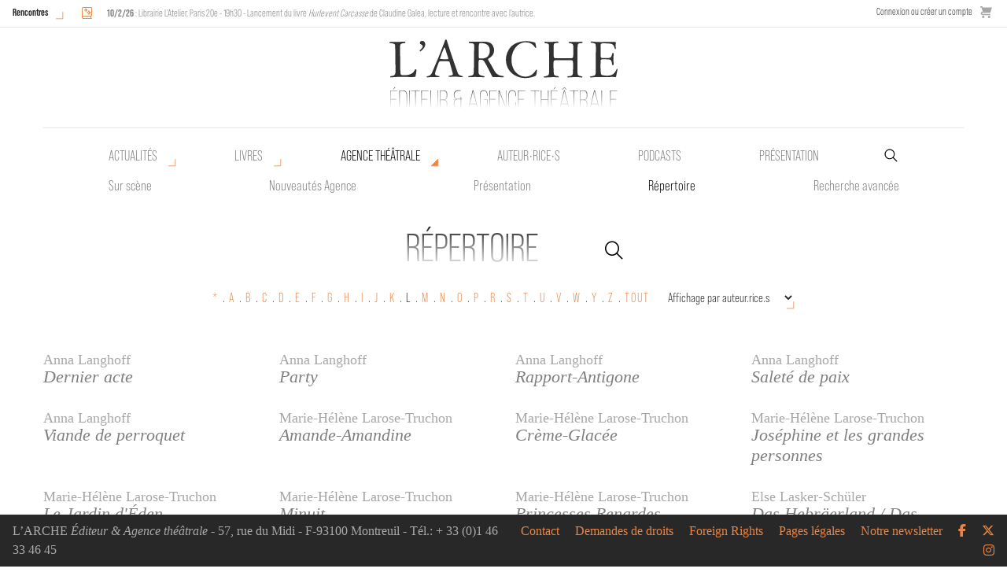

--- FILE ---
content_type: text/html; charset=UTF-8
request_url: https://www.arche-editeur.com/repertoire-auteurs?index=L
body_size: 8713
content:
<!-- HTML start -->
<!DOCTYPE html>
<html class="no-js" lang="fr">
    <head>
        <!-- Global site tag (gtag.js) - Google Analytics -->
        <script async src="https://www.googletagmanager.com/gtag/js?id=UA-64731977-14"></script>
        <script>
        window.dataLayer = window.dataLayer || [];
        function gtag(){dataLayer.push(arguments);}
        gtag('js', new Date());

        gtag('config', 'UA-64731977-14');
        </script>

        <title>Répertoire - L'Arche</title>
        <meta charset="utf-8" />
        <meta http-equiv="x-ua-compatible" content="ie=edge">
        <meta name="viewport" content="width=device-width, initial-scale=1.0">
        <meta name="google-site-verification" content="rKzTkiemukN-B7G14GnJC6EAe48mqKTsWbUey1O76lQ" />
        
                
        <base href="https://www.arche-editeur.com/">
        
        <link rel="icon" type="image/png" href="https://www.arche-editeur.com/themes/Arche/assets/img/favicon-32.png">

        <!-- generics -->
        <link rel="icon" href="https://www.arche-editeur.com/themes/Arche/assets/img/favicon-32.png" sizes="32x32">
        <link rel="icon" href="https://www.arche-editeur.com/themes/Arche/assets/img/favicon-57.png" sizes="57x57">
        <link rel="icon" href="https://www.arche-editeur.com/themes/Arche/assets/img/favicon-76.png" sizes="76x76">
        <link rel="icon" href="https://www.arche-editeur.com/themes/Arche/assets/img/favicon-96.png" sizes="96x96">
        <link rel="icon" href="https://www.arche-editeur.com/themes/Arche/assets/img/favicon-128.png" sizes="128x128">
        <link rel="icon" href="https://www.arche-editeur.com/themes/Arche/assets/img/favicon-192.png" sizes="192x192">
        <link rel="icon" href="https://www.arche-editeur.com/themes/Arche/assets/img/favicon-228.png" sizes="228x228">

        <!-- Android -->
        <link rel="shortcut icon" sizes="196x196" href="https://www.arche-editeur.com/themes/Arche/assets/img/favicon-196.png">

        <!-- iOS -->
        <link rel="apple-touch-icon" href="https://www.arche-editeur.com/themes/Arche/assets/img/favicon-120.png" sizes="120x120">
        <link rel="apple-touch-icon" href="https://www.arche-editeur.com/themes/Arche/assets/img/favicon-152.png" sizes="152x152">
        <link rel="apple-touch-icon" href="https://www.arche-editeur.com/themes/Arche/assets/img/favicon-180.png" sizes="180x180">

        <!-- Windows 8 IE 10-->
        <meta name="msapplication-TileColor" content="#FFFFFF">
        <meta name="msapplication-TileImage" content="https://www.arche-editeur.com/themes/Arche/assets/img/favicon-144.png">

        <!— Windows 8.1 + IE11 and above —>
        <meta name="msapplication-TileColor" content="#FFFFFF"/>
        <meta name="msapplication-square70x70logo" content="https://www.arche-editeur.com/themes/Arche/assets/img/favicon-128.png"/>
        <meta name="msapplication-square150x150logo" content="https://www.arche-editeur.com/themes/Arche/assets/img/favicon-270.png"/>
        <meta name="msapplication-TileImage" content="https://www.arche-editeur.com/themes/Arche/assets/img/favicon-270.png"/>
        <meta name="msapplication-config" content="none"/>



        <!--  Dynamic page meta tags -->
        <link rel="canonical" href="https://www.arche-editeur.com/repertoire-auteurs">
        <meta name="title" content="Répertoire">        <meta name="description" content="Répertoire de toutes les pièces représentées par l&#039;agence théâtrale de L&#039;Arche. Demandez vos droits de représentation.">                
        <!-- Open Graph -->
        <meta property="og:title" content="Répertoire" />        <meta property="og:description" content="Répertoire de toutes les pièces représentées par l&#039;agence théâtrale de L&#039;Arche. Demandez vos droits de représentation.">        <meta property="og:url" content="https://www.arche-editeur.com/repertoire-auteurs" />
                    <meta property="og:image" content="https://www.arche-editeur.com/themes/Arche/assets/img/l-arche-2.jpg" />
                                        
        <!--  Static page meta tags -->
                        
        <link rel="stylesheet" href="https://www.arche-editeur.com/plugins/offline/gdpr/assets/cookieBanner/banner.css">

        <!-- Fonts-->
        <link rel="stylesheet" href="https://use.typekit.net/shf5qpq.css">
        <link rel="stylesheet" href="https://www.arche-editeur.com/themes/Arche/assets/css/app.css" />
        <script src="https://www.arche-editeur.com/combine/70b44add00cdd2ba35454892f2735a84-1665730730"></script>
        <script>
    window.dataLayer = window.dataLayer || [];
</script>
<script async defer>
    $(function () {
        $.subscribe('mall.cart.productAdded', function (e, data) {
            dataLayer.push({
                'event': 'addToCart',
                'ecommerce': {
                    'currencyCode': data.currency.code,
                    'add': {
                        'products': [{
                            'name': data.item.name,
                            'id': data.item.id,
                            'price': data.item.price,
                            'brand': data.item.brand,
                            'category': data.item.category,
                            'variant': data.item.variant,
                            'quantity': data.quantity
                        }]
                    }
                }
            })
        })
        $.subscribe('mall.cart.productRemoved', function (e, data) {
            dataLayer.push({
                'event': 'removeFromCart',
                'ecommerce': {
                    'remove': {
                        'products': [{
                            'name': data.item.name,
                            'id': data.item.id,
                            'price': data.item.price,
                            'brand': data.item.brand,
                            'category': data.item.category,
                            'variant': data.item.variant,
                            'quantity': data.quantity
                        }]
                    }
                }
            })
        })
    })
</script>
            </head>
            
        <body class="submenu repertoire-auteurs">
<!-- Nav -->

<div id="mobile-menu-button" class="title-bar" data-responsive-toggle="responsive-menu" data-hide-for="medium">
  <button class="menu-icon" type="button" data-toggle></button>
</div>

<div id="top-nav-container" class="top-bar">

  <div class="events-menu">
          <div class="events-list-button">
        <a href="/rencontres/" class="button-open-events">Rencontres</a>
      </div>
      <div class="events-list-container">
        
	<ul class="events-list">
					<li>
				<span class="event_icon"><i class="icon icon-book-sparkles" title="Rencontre"></i></span>
				<span class="event_description">
					<strong>10/2/26</strong>
										: Librairie L'Atelier, Paris 20e - 19h30 - Lancement du livre <em>Hurlevent Carcasse</em> de Claudine Galea, lecture et rencontre avec l'autrice.

									</span>
			</li>
			</ul>
      </div>
      </div>

  <div class="store-menu hide-for-small-only">
        <div>
        <a href="https://www.arche-editeur.com/connexion">
            Connexion ou créer un compte
        </a>
    </div>
        <div class="mall-cart-button">
<a href="/panier" class="text-grey flex flex-col items-center justify-center no-underline">
    <div class="mall-cart-count invisible">
        0
    </div>
    <svg class="text-grey fill-current w-6 mb-2" viewBox="0 0 20 20" version="1.1"
        xmlns="http://www.w3.org/2000/svg"
        xmlns:xlink="http://www.w3.org/1999/xlink">
        <g stroke="none" stroke-width="1" fill-rule="evenodd">
        <g id="icon-shape">
        <path d="M3,5 L4.33333333,9 L4,9 C2.34314575,9 1,10.3431458 1,12 C1,13.6568542 2.34314575,15 4,15 L17,15 L17,13 L4.00684547,13 C3.45078007,13 3,12.5561352 3,12 C3,11.4477153 3.44748943,11 3.99850233,11 L10.5,11 L17,11 L20,2 L4,2 L4,0.997030139 C4,0.453036308 3.54809015,0 2.9906311,0 L0,0 L0,2 L2,2 L3,5 Z M5,20 C6.1045695,20 7,19.1045695 7,18 C7,16.8954305 6.1045695,16 5,16 C3.8954305,16 3,16.8954305 3,18 C3,19.1045695 3.8954305,20 5,20 Z M15,20 C16.1045695,20 17,19.1045695 17,18 C17,16.8954305 16.1045695,16 15,16 C13.8954305,16 13,16.8954305 13,18 C13,19.1045695 13.8954305,20 15,20 Z"></path>
        </g>
        </g>
    </svg>
</a>

</div>
  </div>
</div>

<div id="main-nav-container">
  <div id="main-nav-sticky">
    <div id="main-nav" class="grid-container">
      <div class="top-bar logo-bar">
        <a class="arche-logo" href="/"></a></li>
      </div>

      <div class="primary-menu top-bar hide-for-small-only">
        <ul class="level1 menu">
          <li class="nouveautes has-submenu">
            <a href="nouveautes">Actualités</a>
            <ul class="level2 menu">
              <li class="nouveautes-livres"><a href="nouveautes">Nouvelles parutions</a></li>
              <li class="nouveautes-agence"><a href="nouveautes-agence">Nouveautés Agence</a></li>
              <li class="actuellement-sur-scene"><a href="actuellement-sur-scene">Sur scène</a></li>
              <li class="rencontres"><a href="rencontres">Rencontres</a></li>
            </ul>
          </li>
          <li class="publications has-submenu">
            <a href="nouveautes">Livres</a>
            <ul class="level2 menu">
              <li class="nouveautes-livres"><a href="nouveautes">Nouvelles parutions</a></li>
              <li class="actualites"><a href="actualites">Actualités</a></li>
              <li class="catalogue"><a href="catalogue-auteurs">Catalogue</a></li>
              <li class="collection"><a href="collection/des-ecrits-pour-la-parole">Collections</a></li>
              <li class="a-paraitre"><a href="a-paraitre">À paraître</a></li>
              <li class="recherche-avancee-livres"><a href="recherche-avancee-livres">Recherche avancée</a></li>
            </ul>
          </li>
          <li class="agence has-submenu">
            <a href="actuellement-sur-scene">Agence théâtrale</a>
            <ul class="level2 menu">
              <li class="actuellement-sur-scene"><a href="actuellement-sur-scene">Sur scène</a></li>
              <li class="nouveautes-agence"><a href="nouveautes-agence">Nouveautés Agence</a></li>
              <li class="presentation-agence"><a href="presentation-agence">Présentation</a></li>
              <li class="repertoire"><a href="repertoire-auteurs">Répertoire</a></li>
              <li class="recherche-avancee-manuscrits"><a href="recherche-avancee-manuscrits">Recherche avancée</a></li>
            </ul>
          </li>
          <li class="auteurs"><a href="auteurs">Auteur•rice•s</a></li>
          <li class="podcasts"><a href="podcasts">Podcasts</a></li>
          <li class="presentation"><a href="presentation-editeur">Présentation</a></li>
          <li class="">
            <form id="main-search" action="https://www.arche-editeur.com/rechercher" method="get">
              <input name="q" type="search" placeholder="Recherche par mot-clé" autocomplete="off"><input type="hidden" name="search" value="all">
            </form>
          </li>
        </ul>
      </div>
    </div>
  </div>
</div>


<div class="top-bar show-for-small-only" id="responsive-menu">
  <div class="top-bar-left">
  <ul class="menu shop show-for-small-only">
    <li>    <div>
        <a href="https://www.arche-editeur.com/connexion">
            Connexion ou créer un compte
        </a>
    </div>
</li>
    <li class="mall-account-button"><a href="https://www.arche-editeur.com/account" class="text-grey flex flex-col items-center justify-center no-underline">
    <svg class="text-grey fill-current w-6 mb-2" viewBox="0 0 20 20"
        version="1.1" xmlns="http://www.w3.org/2000/svg"
        xmlns:xlink="http://www.w3.org/1999/xlink">
        <g stroke="none" stroke-width="1" fill-rule="evenodd">
            <g id="icon-shape">
                <path d="M4.99999861,5.00218626 C4.99999861,2.23955507 7.24419318,0 9.99999722,0 C12.7614202,0 14.9999958,2.22898489 14.9999958,5.00218626 L14.9999958,6.99781374 C14.9999958,9.76044493 12.7558013,12 9.99999722,12 C7.23857424,12 4.99999861,9.77101511 4.99999861,6.99781374 L4.99999861,5.00218626 Z M1.11022272e-16,16.6756439 C2.94172855,14.9739441 6.3571245,14 9.99999722,14 C13.6428699,14 17.0582659,14.9739441 20,16.6756471 L19.9999944,20 L0,20 L1.11022272e-16,16.6756439 Z"></path>
            </g>
        </g>
    </svg>
</a></li>
    <li class="mall-cart-button">
<a href="/panier" class="text-grey flex flex-col items-center justify-center no-underline">
    <div class="mall-cart-count invisible">
        0
    </div>
    <svg class="text-grey fill-current w-6 mb-2" viewBox="0 0 20 20" version="1.1"
        xmlns="http://www.w3.org/2000/svg"
        xmlns:xlink="http://www.w3.org/1999/xlink">
        <g stroke="none" stroke-width="1" fill-rule="evenodd">
        <g id="icon-shape">
        <path d="M3,5 L4.33333333,9 L4,9 C2.34314575,9 1,10.3431458 1,12 C1,13.6568542 2.34314575,15 4,15 L17,15 L17,13 L4.00684547,13 C3.45078007,13 3,12.5561352 3,12 C3,11.4477153 3.44748943,11 3.99850233,11 L10.5,11 L17,11 L20,2 L4,2 L4,0.997030139 C4,0.453036308 3.54809015,0 2.9906311,0 L0,0 L0,2 L2,2 L3,5 Z M5,20 C6.1045695,20 7,19.1045695 7,18 C7,16.8954305 6.1045695,16 5,16 C3.8954305,16 3,16.8954305 3,18 C3,19.1045695 3.8954305,20 5,20 Z M15,20 C16.1045695,20 17,19.1045695 17,18 C17,16.8954305 16.1045695,16 15,16 C13.8954305,16 13,16.8954305 13,18 C13,19.1045695 13.8954305,20 15,20 Z"></path>
        </g>
        </g>
    </svg>
</a>

</li>
  </ul>
  <ul class="vertical menu accordion-menu" data-accordion-menu>
    <li class="actualites"><a href="actualites">Actualités</a></li>
    <li class="publications"> 
      <a href="nouveautes">Livres</a>
      <ul class="vertical menu">
        <li><a href="nouveautes">Nouveautés</a></li>
        <li><a href="catalogue-auteurs">Catalogue</a></li>
        <li><a href="collection/des-ecrits-pour-la-parole">Collections</a></li>
        <li><a href="a-paraitre">À paraître</a></li>
        <li><a href="recherche-avancee-livres">Recherche avancée</a></li>
      </ul>
    </li>
    <li class="auteurs"><a href="auteurs">Auteur•rice•s</a></li>
    <li class="podcasts"><a href="podcasts">Podcasts</a></li>
    <li class="agence">
      <a href="actuellement-sur-scene">Agence théâtrale</a>
      <ul class="vertical menu">
        <li><a href="actuellement-sur-scene">Actuellement sur scène</a></li>
        <li><a href="actualites-agence">Actualités</a></li>
        <li><a href="presentation-agence">Présentation</a></li>
        <li><a href="repertoire-auteurs">Répertoire</a></li>
        <li><a href="recherche-avancee-manuscrits">Recherche avancée</a></li>
      </ul>
    </li>
    <li class="presentation"><a href="/presentation-editeur">Présentation</a></li>
    <li class="newsletter"><a href="/abonnez-vous-a-notre-newsletter">Abonnez-vous</a></li>
    <li class="contact"><a href="/contact">Contact</a></li>
    <li class="demandes-de-droits"><a href="/demandes-de-droits">Demandes de droits</a></li>
    <li class="foreign-rights"><a href="/demandes-de-droits/foreign-rights">Foreign rights</a></li>
    <li class="pages-legales"><a href="/pages-legales/">Pages légales</a></li>

    </ul>
    </div>
    <div class="top-bar-right">
    <form action="https://www.arche-editeur.com/rechercher" method="get">
      <ul class="menu">
          <li><input name="q" type="search" placeholder="Recherche par mot-clé" autocomplete="off"><input type="hidden" name="search" value="all"></li>
          <li><button type="submit" class="button"><i class="icon icon-magnifying-glass"></i></button></li>
      </ul>
    </form>
    <ul class="menu social_network">
      <li><a href="https://www.facebook.com/larche.editeur/" target="_blank"><i class="icon icon-facebook" aria-hidden="true"></i></a></li>
      <li><a href="https://twitter.com/larcheediteur" target="_blank"><i class="icon icon-x-twitter" aria-hidden="true"></i></a></li>
      <li><a href="https://www.instagram.com/larche_editeur/?hl=fr" target="_blank"><i class="fab fa-instagram" aria-hidden="true"></i></a></li>
    </ul>
  </div>
</div>
<div class="main-content container-fluid">
        <div class="gdpr-banner">
        <div class="gdpr-banner__wrapper">
            <div class="gdpr-banner__column gdpr-banner__column--1">
    <div class="gdpr-banner__row">
        <div class="gdpr-banner__message">
    Nous utilisons les cookies pour personnaliser le contenu et analyser notre trafic. Veuillez décider quel type de cookies vous êtes prêt à accepter.
</div>    </div>
</div>
<div class="gdpr-banner__column gdpr-banner__column--2">
        <div class="gdpr-banner__opt-out">
    <button role="button" 
         tabindex="0" 
         aria-pressed="false"
         class="gdpr-banner__button gdpr-banner__button--opt-out"
         data-request="onDecline"
         data-request-success="document.querySelector('.gdpr-banner').remove()"
    >
        Décliner
    </button>
</div>    <div class="gdpr-banner__opt-in">
    <button role="button" 
            tabindex="0" 
            aria-pressed="false"
            class="gdpr-banner__button gdpr-banner__button--opt-in"
            data-request="onAccept"
            data-request-success="$('.gdpr-banner').remove()"
            data-request-update="'gdpr' : '#gdpr-reload'"
    >
        Accepter
    </button>
</div>    <div class="gdpr-banner__dismiss">
    <button role="button" 
      tabindex="0" 
      aria-pressed="false"
      class="gdpr-banner__button--dismiss"
      onclick="document.querySelector('.gdpr-banner').remove()">&times;</button>
</div></div>        </div>
    </div>
<div class="main-title">
	<div class="grid-container">
		<div class="grid-x">
			<div class="large-6 large-offset-3 cell text-center custom-search"> 
                <form action="" method="get">
                    <div class="title-container">
                        <h1>Répertoire</h1>
                    </div>
    				<input type="text" name="nom" placeholder="Rechercher un.e auteur.rice" ><button class="button" type="submit"><i class="icon icon-magnifying-glass"></i></button>
                </form>
			</div>
		</div>
	</div>
</div>


<div class="index">
    <div class="grid-container">
        <div class="grid-x">
            <div class="large-12 cell text-center"> 
                <ul>
                                                                        <li><a href="/repertoire-auteurs?index=*">*</a> . </li>
                                                                                                <li><a href="/repertoire-auteurs?index=A">A</a> . </li>
                                                                                                <li><a href="/repertoire-auteurs?index=B">B</a> . </li>
                                                                                                <li><a href="/repertoire-auteurs?index=C">C</a> . </li>
                                                                                                <li><a href="/repertoire-auteurs?index=D">D</a> . </li>
                                                                                                <li><a href="/repertoire-auteurs?index=E">E</a> . </li>
                                                                                                <li><a href="/repertoire-auteurs?index=F">F</a> . </li>
                                                                                                <li><a href="/repertoire-auteurs?index=G">G</a> . </li>
                                                                                                <li><a href="/repertoire-auteurs?index=H">H</a> . </li>
                                                                                                <li><a href="/repertoire-auteurs?index=I">I</a> . </li>
                                                                                                <li><a href="/repertoire-auteurs?index=J">J</a> . </li>
                                                                                                <li><a href="/repertoire-auteurs?index=K">K</a> . </li>
                                                                                                <li>L . </li>
                                                                                                <li><a href="/repertoire-auteurs?index=M">M</a> . </li>
                                                                                                <li><a href="/repertoire-auteurs?index=N">N</a> . </li>
                                                                                                <li><a href="/repertoire-auteurs?index=O">O</a> . </li>
                                                                                                <li><a href="/repertoire-auteurs?index=P">P</a> . </li>
                                                                                                <li><a href="/repertoire-auteurs?index=R">R</a> . </li>
                                                                                                <li><a href="/repertoire-auteurs?index=S">S</a> . </li>
                                                                                                <li><a href="/repertoire-auteurs?index=T">T</a> . </li>
                                                                                                <li><a href="/repertoire-auteurs?index=U">U</a> . </li>
                                                                                                <li><a href="/repertoire-auteurs?index=V">V</a> . </li>
                                                                                                <li><a href="/repertoire-auteurs?index=W">W</a> . </li>
                                                                                                <li><a href="/repertoire-auteurs?index=Y">Y</a> . </li>
                                                                                                <li><a href="/repertoire-auteurs?index=Z">Z</a> . </li>
                                                                                        <li><a href="/repertoire-auteurs">TOUT</a></li>
                                    </ul>
                <select id="orderby_select" onchange="window.open(this.value,'_self');">
                    <option value="repertoire-auteurs" selected>Affichage par auteur.rice.s</option>
                    <option value="repertoire-titres">Affichage par titres</option>
                </select>
            </div>
        </div>
    </div>
</div>

<div class="grid-container texte-items author-items margin">
    <div id="partialItems" class="grid-x grid-margin-x">
        
    <div class="medium-6 large-3 cell texte-item">
        <h2 class="itemTitle">
            <ul class="authors">
                <li><a href="auteur/langhoff-anna-367">Anna Langhoff</a></li>
            </ul>
        </h2>
        <h3><a href="piece/dernier-acte-646"><p>Dernier acte</p></a></h3>
    </div>


    <div class="medium-6 large-3 cell texte-item">
        <h2 class="itemTitle">
            <ul class="authors">
                <li><a href="auteur/langhoff-anna-367">Anna Langhoff</a></li>
            </ul>
        </h2>
        <h3><a href="piece/party-645"><p>Party</p></a></h3>
    </div>


    <div class="medium-6 large-3 cell texte-item">
        <h2 class="itemTitle">
            <ul class="authors">
                <li><a href="auteur/langhoff-anna-367">Anna Langhoff</a></li>
            </ul>
        </h2>
        <h3><a href="piece/rapport-antigone-642"><p>Rapport-Antigone</p></a></h3>
    </div>


    <div class="medium-6 large-3 cell texte-item">
        <h2 class="itemTitle">
            <ul class="authors">
                <li><a href="auteur/langhoff-anna-367">Anna Langhoff</a></li>
            </ul>
        </h2>
        <h3><a href="piece/salete-de-paix-644"><p>Saleté de paix</p></a></h3>
    </div>


    <div class="medium-6 large-3 cell texte-item">
        <h2 class="itemTitle">
            <ul class="authors">
                <li><a href="auteur/langhoff-anna-367">Anna Langhoff</a></li>
            </ul>
        </h2>
        <h3><a href="piece/viande-de-perroquet-643"><p>Viande de perroquet</p></a></h3>
    </div>


    <div class="medium-6 large-3 cell texte-item">
        <h2 class="itemTitle">
            <ul class="authors">
                <li><a href="auteur/larose-truchon-marie-helene-105">Marie-Hélène Larose-Truchon</a></li>
            </ul>
        </h2>
        <h3><a href="piece/amande-amandine-1703"><p>Amande-Amandine</p></a></h3>
    </div>


    <div class="medium-6 large-3 cell texte-item">
        <h2 class="itemTitle">
            <ul class="authors">
                <li><a href="auteur/larose-truchon-marie-helene-105">Marie-Hélène Larose-Truchon</a></li>
            </ul>
        </h2>
        <h3><a href="piece/creme-glacee-1810"><p>Crème-Glacée</p></a></h3>
    </div>


    <div class="medium-6 large-3 cell texte-item">
        <h2 class="itemTitle">
            <ul class="authors">
                <li><a href="auteur/larose-truchon-marie-helene-105">Marie-Hélène Larose-Truchon</a></li>
            </ul>
        </h2>
        <h3><a href="piece/josephine-et-les-grandes-personnes-2215"><p>Joséphine et les grandes personnes</p></a></h3>
    </div>


    <div class="medium-6 large-3 cell texte-item">
        <h2 class="itemTitle">
            <ul class="authors">
                <li><a href="auteur/larose-truchon-marie-helene-105">Marie-Hélène Larose-Truchon</a></li>
            </ul>
        </h2>
        <h3><a href="piece/le-jardin-deden-2041"><p>Le Jardin d'Éden</p></a></h3>
    </div>


    <div class="medium-6 large-3 cell texte-item">
        <h2 class="itemTitle">
            <ul class="authors">
                <li><a href="auteur/larose-truchon-marie-helene-105">Marie-Hélène Larose-Truchon</a></li>
            </ul>
        </h2>
        <h3><a href="piece/minuit-1704"><p>Minuit</p></a></h3>
    </div>


    <div class="medium-6 large-3 cell texte-item">
        <h2 class="itemTitle">
            <ul class="authors">
                <li><a href="auteur/larose-truchon-marie-helene-105">Marie-Hélène Larose-Truchon</a></li>
            </ul>
        </h2>
        <h3><a href="piece/princesses-renardes-1823"><p>Princesses Renardes</p></a></h3>
    </div>


    <div class="medium-6 large-3 cell texte-item">
        <h2 class="itemTitle">
            <ul class="authors">
                <li><a href="auteur/lasker-schuler-else-435">Else Lasker-Schüler</a></li>
            </ul>
        </h2>
        <h3><a href="piece/cette-terre-hebraique-quelques-feuillets-du-journal-de-zurich-1494"><p>Das Hebräerland / Das Tagebuchzeilen aus Zürich</p></a></h3>
    </div>


    <div class="medium-6 large-3 cell texte-item">
        <h2 class="itemTitle">
            <ul class="authors">
                <li><a href="auteur/laurens-joanna-64">Joanna Laurens</a></li>
            </ul>
        </h2>
        <h3><a href="piece/cinq-anneaux-dor-1290"><p>Cinq anneaux d'or</p></a></h3>
    </div>


    <div class="medium-6 large-3 cell texte-item">
        <h2 class="itemTitle">
            <ul class="authors">
                <li><a href="auteur/laurens-joanna-64">Joanna Laurens</a></li>
            </ul>
        </h2>
        <h3><a href="piece/les-trois-oiseaux-1289"><p>Les Trois Oiseaux</p></a></h3>
    </div>


    <div class="medium-6 large-3 cell texte-item">
        <h2 class="itemTitle">
            <ul class="authors">
                <li><a href="auteur/laurens-joanna-64">Joanna Laurens</a></li>
            </ul>
        </h2>
        <h3><a href="piece/pauvre-beck-1291"><p>Pauvre Beck</p></a></h3>
    </div>


    <div class="medium-6 large-3 cell texte-item">
        <h2 class="itemTitle">
            <ul class="authors">
                <li><a href="auteur/lausund-ingrid-463">Ingrid Lausund</a></li>
            </ul>
        </h2>
        <h3><a href="piece/hernie-discale-648"><p>Hernie discale</p></a></h3>
    </div>


    <div class="medium-6 large-3 cell texte-item">
        <h2 class="itemTitle">
            <ul class="authors">
                <li><a href="auteur/lausund-ingrid-463">Ingrid Lausund</a></li>
            </ul>
        </h2>
        <h3><a href="piece/hysterikon-647"><p>Hysterikon</p></a></h3>
    </div>


    <div class="medium-6 large-3 cell texte-item">
        <h2 class="itemTitle">
            <ul class="authors">
                <li><a href="auteur/lavaudant-georges-240">Georges Lavaudant</a></li>
            </ul>
        </h2>
        <h3><a href="piece/histoires-de-france-1257"><p>Histoires de France</p></a></h3>
    </div>


    <div class="medium-6 large-3 cell texte-item">
        <h2 class="itemTitle">
            <ul class="authors">
                <li><a href="auteur/legg-dege-4068">Dege Legg</a></li>
            </ul>
        </h2>
        <h3><a href="piece/cabdriver-2206"><p>Cabdriver</p></a></h3>
    </div>


    <div class="medium-6 large-3 cell texte-item">
        <h2 class="itemTitle">
            <ul class="authors">
                <li><a href="auteur/leivick-h-100">H. Leivick</a></li>
            </ul>
        </h2>
        <h3><a href="piece/le-golem-649"><p>Le Golem</p></a></h3>
    </div>


    <div class="medium-6 large-3 cell texte-item">
        <h2 class="itemTitle">
            <ul class="authors">
                <li><a href="auteur/lenz-jakob-207">Jakob Lenz</a></li>
            </ul>
        </h2>
        <h3><a href="piece/le-nouveau-menoza-ou-lhistoire-du-prince-tandi-comedie-650"><p>Le Nouveau Menoza ou l'histoire du prince Tandi, comédie</p></a></h3>
    </div>


    <div class="medium-6 large-3 cell texte-item">
        <h2 class="itemTitle">
            <ul class="authors">
                <li><a href="auteur/lenz-jakob-207">Jakob Lenz</a></li>
            </ul>
        </h2>
        <h3><a href="piece/le-precepteur-ou-les-avantages-de-leducation-privee-comedie-651"><p>Le Précepteur ou les avantages de l'éducation privée, comédie</p></a></h3>
    </div>


    <div class="medium-6 large-3 cell texte-item">
        <h2 class="itemTitle">
            <ul class="authors">
                <li><a href="auteur/lenz-jakob-207">Jakob Lenz</a></li>
            </ul>
        </h2>
        <h3><a href="piece/les-soldats-comedie-653"><p>Les Soldats, comédie</p></a></h3>
    </div>


    <div class="medium-6 large-3 cell texte-item">
        <h2 class="itemTitle">
            <ul class="authors">
                <li><a href="auteur/leprince-ringuet-gregoire-226">Grégoire Leprince-Ringuet</a></li>
            </ul>
        </h2>
        <h3><a href="piece/la-foret-de-quinconces-1687"><p>La Forêt de Quinconces</p></a></h3>
    </div>


    <div class="medium-6 large-3 cell texte-item">
        <h2 class="itemTitle">
            <ul class="authors">
                <li><a href="auteur/loher-dea-92">Dea Loher</a></li>
            </ul>
        </h2>
        <h3><a href="piece/adam-geist-654"><p>Adam Geist</p></a></h3>
    </div>


    <div class="medium-6 large-3 cell texte-item">
        <h2 class="itemTitle">
            <ul class="authors">
                <li><a href="auteur/loher-dea-92">Dea Loher</a></li>
            </ul>
        </h2>
        <h3><a href="piece/anna-et-martha-1275"><p>Anna et Martha</p></a></h3>
    </div>


    <div class="medium-6 large-3 cell texte-item">
        <h2 class="itemTitle">
            <ul class="authors">
                <li><a href="auteur/loher-dea-92">Dea Loher</a></li>
            </ul>
        </h2>
        <h3><a href="piece/au-lac-noir-2130"><p>Au lac Noir</p></a></h3>
    </div>


    <div class="medium-6 large-3 cell texte-item">
        <h2 class="itemTitle">
            <ul class="authors">
                <li><a href="auteur/loher-dea-92">Dea Loher</a></li>
            </ul>
        </h2>
        <h3><a href="piece/barbe-bleue-espoir-des-femmes-659"><p>Barbe-Bleue, espoir des femmes</p></a></h3>
    </div>


    <div class="medium-6 large-3 cell texte-item">
        <h2 class="itemTitle">
            <ul class="authors">
                <li><a href="auteur/loher-dea-92">Dea Loher</a></li>
            </ul>
        </h2>
        <h3><a href="piece/chien-in-le-magasin-du-bonheur-667"><p>Chien in Le Magasin du bonheur</p></a></h3>
    </div>


    <div class="medium-6 large-3 cell texte-item">
        <h2 class="itemTitle">
            <ul class="authors">
                <li><a href="auteur/loher-dea-92">Dea Loher</a></li>
            </ul>
        </h2>
        <h3><a href="piece/futuresong-in-le-magasin-du-bonheur-670"><p>Futuresong in Le Magasin du bonheur</p></a></h3>
    </div>


    <div class="medium-6 large-3 cell texte-item">
        <h2 class="itemTitle">
            <ul class="authors">
                <li><a href="auteur/loher-dea-92">Dea Loher</a></li>
            </ul>
        </h2>
        <h3><a href="piece/histoire-berlinoise-661"><p>Histoire berlinoise</p></a></h3>
    </div>


    <div class="medium-6 large-3 cell texte-item">
        <h2 class="itemTitle">
            <ul class="authors">
                <li><a href="auteur/loher-dea-92">Dea Loher</a></li>
            </ul>
        </h2>
        <h3><a href="piece/innocence-662"><p>Innocence</p></a></h3>
    </div>


    <div class="medium-6 large-3 cell texte-item">
        <h2 class="itemTitle">
            <ul class="authors">
                <li><a href="auteur/loher-dea-92">Dea Loher</a></li>
            </ul>
        </h2>
        <h3><a href="piece/la-vie-sur-la-praca-roosevelt-2140"><p>La vie sur la Praça Roosevelt</p></a></h3>
    </div>


    <div class="medium-6 large-3 cell texte-item">
        <h2 class="itemTitle">
            <ul class="authors">
                <li><a href="auteur/loher-dea-92">Dea Loher</a></li>
            </ul>
        </h2>
        <h3><a href="piece/le-dernier-feu-1502"><p>Le Dernier Feu</p></a></h3>
    </div>


    <div class="medium-6 large-3 cell texte-item">
        <h2 class="itemTitle">
            <ul class="authors">
                <li><a href="auteur/loher-dea-92">Dea Loher</a></li>
            </ul>
        </h2>
        <h3><a href="piece/le-magasin-du-bonheur-663"><p>Le Magasin du Bonheur</p></a></h3>
    </div>


    <div class="medium-6 large-3 cell texte-item">
        <h2 class="itemTitle">
            <ul class="authors">
                <li><a href="auteur/loher-dea-92">Dea Loher</a></li>
            </ul>
        </h2>
        <h3><a href="piece/les-relations-de-claire-660"><p>Les Relations de Claire</p></a></h3>
    </div>


    <div class="medium-6 large-3 cell texte-item">
        <h2 class="itemTitle">
            <ul class="authors">
                <li><a href="auteur/loher-dea-92">Dea Loher</a></li>
            </ul>
        </h2>
        <h3><a href="piece/lespace-dolga-656"><p>L'Espace d'Olga</p></a></h3>
    </div>


    <div class="medium-6 large-3 cell texte-item">
        <h2 class="itemTitle">
            <ul class="authors">
                <li><a href="auteur/loher-dea-92">Dea Loher</a></li>
            </ul>
        </h2>
        <h3><a href="piece/licht-in-le-magasin-du-bonheur-664"><p>Licht in Le Magasin du bonheur</p></a></h3>
    </div>


    <div class="medium-6 large-3 cell texte-item">
        <h2 class="itemTitle">
            <ul class="authors">
                <li><a href="auteur/loher-dea-92">Dea Loher</a></li>
            </ul>
        </h2>
        <h3><a href="piece/manhattan-medea-657"><p>Manhattan Medea</p></a></h3>
    </div>


    <div class="medium-6 large-3 cell texte-item">
        <h2 class="itemTitle">
            <ul class="authors">
                <li><a href="auteur/loher-dea-92">Dea Loher</a></li>
            </ul>
        </h2>
        <h3><a href="piece/ours-dans-lunivers-2114"><p>Ours dans l'univers</p></a></h3>
    </div>


    <div class="medium-6 large-3 cell texte-item">
        <h2 class="itemTitle">
            <ul class="authors">
                <li><a href="auteur/loher-dea-92">Dea Loher</a></li>
            </ul>
        </h2>
        <h3><a href="piece/pays-sans-paroles-1294"><p>Pays sans paroles</p></a></h3>
    </div>


    <div class="medium-6 large-3 cell texte-item">
        <h2 class="itemTitle">
            <ul class="authors">
                <li><a href="auteur/loher-dea-92">Dea Loher</a></li>
            </ul>
        </h2>
        <h3><a href="piece/sanka-in-le-magasin-du-bonheur-668"><p>Sanka in Le Magasin du bonheur</p></a></h3>
    </div>


    <div class="medium-6 large-3 cell texte-item">
        <h2 class="itemTitle">
            <ul class="authors">
                <li><a href="auteur/loher-dea-92">Dea Loher</a></li>
            </ul>
        </h2>
        <h3><a href="piece/tatouage-658"><p>Tatouage</p></a></h3>
    </div>


    <div class="medium-6 large-3 cell texte-item">
        <h2 class="itemTitle">
            <ul class="authors">
                <li><a href="auteur/loher-dea-92">Dea Loher</a></li>
            </ul>
        </h2>
        <h3><a href="piece/un-autre-toit-655"><p>Un Autre toit</p></a></h3>
    </div>


    <div class="medium-6 large-3 cell texte-item">
        <h2 class="itemTitle">
            <ul class="authors">
                <li><a href="auteur/loher-dea-92">Dea Loher</a></li>
            </ul>
        </h2>
        <h3><a href="piece/voleurs-1627"><p>Voleurs</p></a></h3>
    </div>


    <div class="medium-6 large-3 cell texte-item">
        <h2 class="itemTitle">
            <ul class="authors">
                <li><a href="auteur/loher-dea-92">Dea Loher</a></li>
            </ul>
        </h2>
        <h3><a href="piece/war-zone-671"><p>War Zone</p></a></h3>
    </div>


    <div class="medium-6 large-3 cell texte-item">
        <h2 class="itemTitle">
            <ul class="authors">
                <li><a href="auteur/lohle-philipp-570">Philipp Löhle</a></li>
            </ul>
        </h2>
        <h3><a href="piece/denomme-gospodin-1533"><p>Dénommé Gospodin</p></a></h3>
    </div>


    <div class="medium-6 large-3 cell texte-item">
        <h2 class="itemTitle">
            <ul class="authors">
                <li><a href="auteur/lohle-philipp-570">Philipp Löhle</a></li>
            </ul>
        </h2>
        <h3><a href="piece/les-accapareurs-1534"><p>Les Accapareurs</p></a></h3>
    </div>


    <div class="medium-6 large-3 cell texte-item">
        <h2 class="itemTitle">
            <ul class="authors">
                <li><a href="auteur/lohle-philipp-570">Philipp Löhle</a></li>
            </ul>
        </h2>
        <h3><a href="piece/lilly-link-ou-les-temps-sont-durs-pour-la-rev…-1630"><p>Lilly Link ou Les temps sont durs pour la Rév…</p></a></h3>
    </div>


    <div class="medium-6 large-3 cell texte-item">
        <h2 class="itemTitle">
            <ul class="authors">
                <li><a href="auteur/lohle-philipp-570">Philipp Löhle</a></li>
            </ul>
        </h2>
        <h3><a href="piece/on-nest-pas-des-barbares-2144"><p>On n'est pas des barbares !</p></a></h3>
    </div>


    <div class="medium-6 large-3 cell texte-item">
        <h2 class="itemTitle">
            <ul class="authors">
                <li><a href="auteur/lohuizen-suzanne-van-20">Suzanne van Lohuizen</a></li>
            </ul>
        </h2>
        <h3><a href="piece/le-garcon-dans-le-bus-672"><p>Le Garçon dans le bus</p></a></h3>
    </div>


    <div class="medium-6 large-3 cell texte-item">
        <h2 class="itemTitle">
            <ul class="authors">
                <li><a href="auteur/lohuizen-suzanne-van-20">Suzanne van Lohuizen</a></li>
            </ul>
        </h2>
        <h3><a href="piece/les-trois-petits-vieux-qui-ne-voulaient-pas-mourir-674"><p>Les Trois Petits Vieux qui ne voulaient pas mourir</p></a></h3>
    </div>


    <div class="medium-6 large-3 cell texte-item">
        <h2 class="itemTitle">
            <ul class="authors">
                <li><a href="auteur/lohuizen-suzanne-van-20">Suzanne van Lohuizen</a></li>
            </ul>
        </h2>
        <h3><a href="piece/qui-a-vu-mon-petit-garcon--673"><p>Qui a vu mon petit garçon ?</p></a></h3>
    </div>


    <div class="medium-6 large-3 cell texte-item">
        <h2 class="itemTitle">
            <ul class="authors">
                <li><a href="auteur/london-jack-4012">Jack London</a></li>
            </ul>
        </h2>
        <h3><a href="piece/ce-que-la-vie-signifie-pour-moi-1962"><p>Ce que la vie signifie pour moi</p></a></h3>
    </div>


    <div class="medium-6 large-3 cell texte-item">
        <h2 class="itemTitle">
            <ul class="authors">
                <li><a href="auteur/london-jack-4012">Jack London</a></li>
            </ul>
        </h2>
        <h3><a href="piece/construire-une-maison-1964"><p>Construire une maison</p></a></h3>
    </div>


    <div class="medium-6 large-3 cell texte-item">
        <h2 class="itemTitle">
            <ul class="authors">
                <li><a href="auteur/london-jack-4012">Jack London</a></li>
            </ul>
        </h2>
        <h3><a href="piece/linvasion-sans-pareille-1965"><p>L'invasion sans pareille</p></a></h3>
    </div>


    <div class="medium-6 large-3 cell texte-item">
        <h2 class="itemTitle">
            <ul class="authors">
                <li><a href="auteur/london-jack-4012">Jack London</a></li>
            </ul>
        </h2>
        <h3><a href="piece/quiconque-nourrit-un-homme-est-son-maitre-1963"><p>Quiconque nourrit un homme est son maître</p></a></h3>
    </div>


    <div class="medium-6 large-3 cell texte-item">
        <h2 class="itemTitle">
            <ul class="authors">
                <li><a href="auteur/lotz-wolfram-457">Wolfram Lotz</a></li>
            </ul>
        </h2>
        <h3><a href="piece/la-grande-marche-1846"><p>La Grande Marche</p></a></h3>
    </div>


    <div class="medium-6 large-3 cell texte-item">
        <h2 class="itemTitle">
            <ul class="authors">
                <li><a href="auteur/lotz-wolfram-457">Wolfram Lotz</a></li>
            </ul>
        </h2>
        <h3><a href="piece/les-politiciensnbsp-2208"><p>Les Politiciens&nbsp;</p></a></h3>
    </div>


    <div class="medium-6 large-3 cell texte-item">
        <h2 class="itemTitle">
            <ul class="authors">
                <li><a href="auteur/lotz-wolfram-457">Wolfram Lotz</a></li>
            </ul>
        </h2>
        <h3><a href="piece/quelques-messages-pour-lunivers-1733"><p>Quelques messages pour l'univers</p></a></h3>
    </div>


    <div class="medium-6 large-3 cell texte-item">
        <h2 class="itemTitle">
            <ul class="authors">
                <li><a href="auteur/lotz-wolfram-457">Wolfram Lotz</a></li>
            </ul>
        </h2>
        <h3><a href="piece/ridicules-tenebres-237"><p>Ridicules Ténèbres</p></a></h3>
    </div>


    <div class="medium-6 large-3 cell texte-item">
        <h2 class="itemTitle">
            <ul class="authors">
                <li><a href="auteur/lucker-reiner-586">Reiner Lucker</a></li>
            </ul>
        </h2>
        <h3><a href="piece/de-leau-dans-le-seau-675"><p>De l'eau dans le seau</p></a></h3>
    </div>


    <div class="medium-6 large-3 cell texte-item">
        <h2 class="itemTitle">
            <ul class="authors">
                <li><a href="auteur/lunstedt-claudius-372">Claudius Lünstedt</a></li>
            </ul>
        </h2>
        <h3><a href="piece/guerrier-dans-le-crane-1688"><p>Guerrier dans le crâne</p></a></h3>
    </div>


    <div class="medium-6 large-3 cell texte-item">
        <h2 class="itemTitle">
            <ul class="authors">
                <li><a href="auteur/lunstedt-claudius-372">Claudius Lünstedt</a></li>
            </ul>
        </h2>
        <h3><a href="piece/la-gnaque-676"><p>La Gnaque</p></a></h3>
    </div>


    <div class="medium-6 large-3 cell texte-item">
        <h2 class="itemTitle">
            <ul class="authors">
                <li><a href="auteur/lunstedt-claudius-372">Claudius Lünstedt</a></li>
            </ul>
        </h2>
        <h3><a href="piece/moi-jeune-1588"><p>Moi jeune</p></a></h3>
    </div>


    <div class="medium-6 large-3 cell texte-item">
        <h2 class="itemTitle">
            <ul class="authors">
                <li><a href="auteur/lunstedt-claudius-372">Claudius Lünstedt</a></li>
            </ul>
        </h2>
        <h3><a href="piece/qui-sommes-nous-1576"><p>Qui sommes nous</p></a></h3>
    </div>


    <div class="medium-6 large-3 cell texte-item">
        <h2 class="itemTitle">
            <ul class="authors">
                <li><a href="auteur/lupo-stephanie-252">Stéphanie Lupo</a></li>
            </ul>
        </h2>
        <h3><a href="piece/je-veux-parler-de-la-jeunesse-qui-tombe-1664"><p>Je veux parler de la jeunesse qui tombe</p></a></h3>
    </div>


    <div class="medium-6 large-3 cell texte-item">
        <h2 class="itemTitle">
            <ul class="authors">
                <li><a href="auteur/lygre-arne-2">Arne Lygre</a></li>
            </ul>
        </h2>
        <h3><a href="piece/homme-sans-but-1311"><p>Homme sans but</p></a></h3>
    </div>


    <div class="medium-6 large-3 cell texte-item">
        <h2 class="itemTitle">
            <ul class="authors">
                <li><a href="auteur/lygre-arne-2">Arne Lygre</a></li>
            </ul>
        </h2>
        <h3><a href="piece/je-disparais-1530"><p>Je disparais</p></a></h3>
    </div>


    <div class="medium-6 large-3 cell texte-item">
        <h2 class="itemTitle">
            <ul class="authors">
                <li><a href="auteur/lygre-arne-2">Arne Lygre</a></li>
            </ul>
        </h2>
        <h3><a href="piece/jours-de-joie-2098"><p>Jours de joie</p></a></h3>
    </div>


    <div class="medium-6 large-3 cell texte-item">
        <h2 class="itemTitle">
            <ul class="authors">
                <li><a href="auteur/lygre-arne-2">Arne Lygre</a></li>
            </ul>
        </h2>
        <h3><a href="piece/jours-souterrains-1503"><p>Jours souterrains</p></a></h3>
    </div>


    <div class="medium-6 large-3 cell texte-item">
        <h2 class="itemTitle">
            <ul class="authors">
                <li><a href="auteur/lygre-arne-2">Arne Lygre</a></li>
            </ul>
        </h2>
        <h3><a href="piece/la-trilogie-de-la-memoire-2153"><p>Trilogie de la mémoire</p></a></h3>
    </div>


    <div class="medium-6 large-3 cell texte-item">
        <h2 class="itemTitle">
            <ul class="authors">
                <li><a href="auteur/lygre-arne-2">Arne Lygre</a></li>
            </ul>
        </h2>
        <h3><a href="piece/lombre-dun-garcon-1565"><p>L'Ombre d'un garçon</p></a></h3>
    </div>


    <div class="medium-6 large-3 cell texte-item">
        <h2 class="itemTitle">
            <ul class="authors">
                <li><a href="auteur/lygre-arne-2">Arne Lygre</a></li>
            </ul>
        </h2>
        <h3><a href="piece/maman-et-moi-et-les-hommes-677"><p>Maman et moi et les hommes</p></a></h3>
    </div>


    <div class="medium-6 large-3 cell texte-item">
        <h2 class="itemTitle">
            <ul class="authors">
                <li><a href="auteur/lygre-arne-2">Arne Lygre</a></li>
            </ul>
        </h2>
        <h3><a href="piece/moi-proche-1910"><p>Moi proche</p></a></h3>
    </div>


    <div class="medium-6 large-3 cell texte-item">
        <h2 class="itemTitle">
            <ul class="authors">
                <li><a href="auteur/lygre-arne-2">Arne Lygre</a></li>
            </ul>
        </h2>
        <h3><a href="piece/nous-pour-un-moment-1909"><p>Nous pour un moment</p></a></h3>
    </div>


    <div class="medium-6 large-3 cell texte-item">
        <h2 class="itemTitle">
            <ul class="authors">
                <li><a href="auteur/lygre-arne-2">Arne Lygre</a></li>
            </ul>
        </h2>
        <h3><a href="piece/puis-le-silence-1381"><p>Puis le silence</p></a></h3>
    </div>


    <div class="medium-6 large-3 cell texte-item">
        <h2 class="itemTitle">
            <ul class="authors">
                <li><a href="auteur/lygre-arne-2">Arne Lygre</a></li>
            </ul>
        </h2>
        <h3><a href="piece/rien-de-moi-2134"><p>Rien de moi</p></a></h3>
    </div>

    </div>

    <div id="partialPaginate">
            </div>
</div></div>

<!-- Footer -->
<footer class="footer grid-x">
  <div class="footer-left large-6 medium-12 cell show-for-medium">
    L’ARCHE <em>Éditeur & Agence théâtrale</em> - 57, rue du Midi - F-93100 Montreuil - Tél.: + 33 (0)1 46 33 46 45
  </div>
  <div class="footer-left large-8 medium-12 cell show-for-small-only">
    L’ARCHE <em>Éditeur & Agence théâtrale</em><br>
    57, rue du Midi - F-93100 Montreuil - Tél.: + 33 (0)1 46 33 46 45
  </div>
  <div class="footer-icons large-6 medium-12 cell">
    <ul class="menu simple show-for-medium">
      <li><a href="/contact">Contact</a></li>
      <li><a href="/demandes-de-droits">Demandes de droits</a></li>
      <li><a href="/demandes-de-droits/foreign-rights">Foreign Rights</a></li>
      <li><a href="/pages-legales">Pages légales</a></li>
      <li><a href="/abonnez-vous-a-notre-newsletter">Notre newsletter</a></li>
      <li><a href="https://www.facebook.com/larche.editeur/" target="_blank"><i class="icon icon-facebook" aria-hidden="true"></i></a></li>
      <li><a href="https://twitter.com/larcheediteur" target="_blank"><i class="icon icon-x-twitter" aria-hidden="true"></i></a></li>
      <li><a href="https://www.instagram.com/larche_editeur/?hl=fr" target="_blank"><i class="icon icon-instagram" aria-hidden="true"></i></a></li>
    </ul>
  </div>
</footer>
<!-- HTML end -->
<!-- Scripts -->
      <script src="https://cdnjs.cloudflare.com/ajax/libs/gsap/3.4.0/gsap.min.js"></script>
      <script src="https://www.arche-editeur.com/themes/Arche/assets/js/vendor/gsap/DrawSVGPlugin.min.js"></script>
      <script src="https://www.arche-editeur.com/themes/Arche/assets/js/cssua.js"></script>
      <script src="https://www.arche-editeur.com/combine/cab8a6408f552318053e73b935a2281b-1556796277"></script>
      <script src="https://www.arche-editeur.com/combine/397b25b78cc0129fc1768b02daf3ac7f-1556796277"></script>
      <script src="https://www.arche-editeur.com/combine/a53f9cbe591ffe49355dca53a9d6194a-1556796277"></script>
      <script src="https://www.arche-editeur.com/combine/fa840ddfddc516108df117421a2b0a88-1663059261"></script>
      <script src="https://www.arche-editeur.com/combine/b1aa418aed1dd801021c19e01a4d2885-1556796277"></script>
      <script src="https://www.arche-editeur.com/combine/5297e98b553431b6bd42c6aefc93a1d0-1751966451"></script>
      <script src="/modules/system/assets/js/framework.combined-min.js"></script>
<link rel="stylesheet" property="stylesheet" href="/modules/system/assets/css/framework.extras-min.css">
      <script src="https://www.arche-editeur.com/plugins/offline/mall/assets/pubsub.js"></script>
<script>
        window.Mall = window.Mall || {}
        $(function () {
            window.Mall.Modal = $('<div class="mall-modal">')
            window.Mall.Modal.on('click', function(e) {
                if (e.target.classList.contains('mall-modal')) {
                    window.Mall.Modal.removeClass('mall-modal--visible')
                }
            })
            window.Mall.Modal.prependTo(document.body)
            window.Mall.Callbacks = {
                Checkout: []
            }
        })
    </script>
    <script>
        $(function () {
            var $count = $('.mall-cart-count');
            $.subscribe('mall.cart.productAdded', function (e, data) {
                $count.removeClass('invisible').text(data.new_items_count).show();
            });
            $.subscribe('mall.cart.productRemoved', function (e, data) {
                $count.text(data.new_items_count);
            });
        });
    </script>
    <script>
        $(function () {
            var $count = $('.mall-cart-count');
            $.subscribe('mall.cart.productAdded', function (e, data) {
                $count.removeClass('invisible').text(data.new_items_count).show();
            });
            $.subscribe('mall.cart.productRemoved', function (e, data) {
                $count.text(data.new_items_count);
            });
        });
    </script>          </body>
</html>